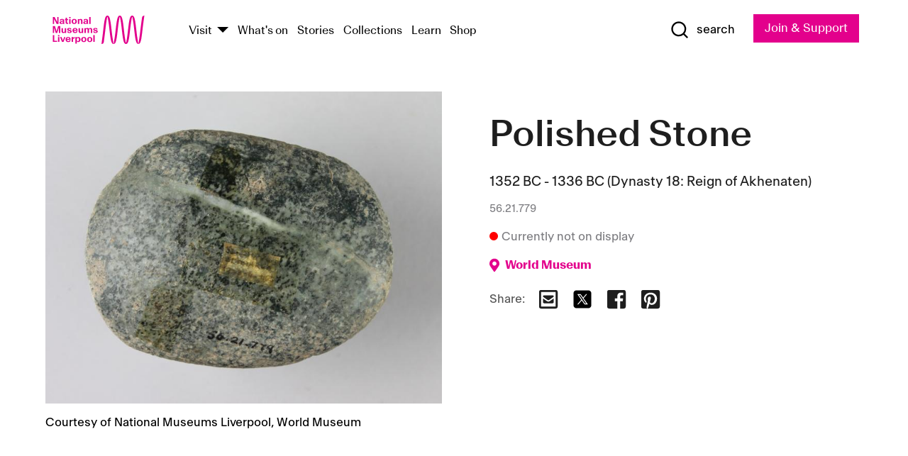

--- FILE ---
content_type: text/html; charset=utf-8
request_url: https://www.liverpoolmuseums.org.uk/artifact/polished-stone
body_size: 5769
content:
<!DOCTYPE html><html><head><meta charSet="utf-8"/><meta name="viewport" content="width=device-width"/><title>Polished Stone | National Museums Liverpool</title><meta name="title" content="Polished Stone | National Museums Liverpool"/><meta name="description" content="Smooth sided granite piece of stone, perhaps a pounder or a burnishing stone used to smooth surfaces. Labelled with wrong find number. Find number ? CONDITION NOTE 1998: Chipped, label adhered to surface, worn, pitted, surface dirt."/><meta name="url" content="https://www.liverpoolmuseums.org.uk/artifact/polished-stone"/><meta property="og:site_name" content="National Museums Liverpool"/><meta property="og:type" content="Artifact"/><meta property="og:url" content="https://www.liverpoolmuseums.org.uk/artifact/polished-stone"/><meta property="og:title" content="Polished Stone"/><meta property="og:description" content="Smooth sided granite piece of stone, perhaps a pounder or a burnishing stone used to smooth surfaces. Labelled with wrong find number. Find number ? CONDITION NOTE 1998: Chipped, label adhered to surface, worn, pitted, surface dirt."/><meta name="twitter:card" content="summary"/><meta name="twitter:title" content="Polished Stone"/><meta name="twitter:site" content="@NML_Muse"/><meta name="twitter:description" content="Smooth sided granite piece of stone, perhaps a pounder or a burnishing stone used to smooth surfaces. Labelled with wrong find number. Find number ? CONDITION NOTE 1998: Chipped, label adhered to surface, worn, pitted, surface dirt."/><meta name="twitter:url" content="https://content.liverpoolmuseums.org.uk/artifact/polished-stone"/><meta property="og:image" content="https://images.liverpoolmuseums.org.uk/styles/focal_point_4_3/public/import-objects/177246_v0_large.jpg"/><meta property="twitter:image" content="https://images.liverpoolmuseums.org.uk/styles/focal_point_4_3/public/import-objects/177246_v0_large.jpg"/><meta name="next-head-count" content="18"/><script src="https://code.jquery.com/jquery-3.5.1.min.js" integrity="sha256-9/aliU8dGd2tb6OSsuzixeV4y/faTqgFtohetphbbj0=" crossorigin="anonymous"></script><script>
              (function(h,o,t,j,a,r){
              h.hj=h.hj||function(){(h.hj.q=h.hj.q||[]).push(arguments)};
              h._hjSettings={hjid:3219582,hjsv:6};
              a=o.getElementsByTagName('head')[0];
              r=o.createElement('script');r.async=1;
              r.src=t+h._hjSettings.hjid+j+h._hjSettings.hjsv;
              a.appendChild(r);
              })(window,document,'https://static.hotjar.com/c/hotjar-','.js?sv=');</script><meta charSet="utf-8"/><link rel="shortcut icon" type="image/x-icon" href="/static/media/favicon.ico"/><script defer="" src="/static/polyfills/svgxuse.min.js"></script><script defer="" src="/static/polyfills/unorm.js"></script><script type="text/javascript">
              _linkedin_partner_id = "6740986";
              window._linkedin_data_partner_ids = window._linkedin_data_partner_ids || [];
              window._linkedin_data_partner_ids.push(_linkedin_partner_id);
            </script><script type="text/javascript">
              (function(l) {
                if (!l) {
                  window.lintrk = function(a, b) { window.lintrk.q.push([a, b]) };
                  window.lintrk.q = [];
                }
                var s = document.getElementsByTagName("script")[0];
                var b = document.createElement("script");
                b.type = "text/javascript";
                b.async = true;
                b.src = "https://snap.licdn.com/li.lms-analytics/insight.min.js";
                s.parentNode.insertBefore(b, s);
              })(window.lintrk);
            </script><noscript><img height="1" width="1" style="display:none" alt="" src="https://px.ads.linkedin.com/collect/?pid=6740986&amp;fmt=gif"/></noscript><link rel="preload" href="/_next/static/css/69a650e1c8d9085a.css" as="style"/><link rel="stylesheet" href="/_next/static/css/69a650e1c8d9085a.css" data-n-g=""/><noscript data-n-css=""></noscript><script defer="" nomodule="" src="/_next/static/chunks/polyfills-c67a75d1b6f99dc8.js"></script><script src="/_next/static/chunks/webpack-d1c608b21d57c472.js" defer=""></script><script src="/_next/static/chunks/framework-d5719ebbbcec5741.js" defer=""></script><script src="/_next/static/chunks/main-c52fcc867bd80df0.js" defer=""></script><script src="/_next/static/chunks/pages/_app-7f8f327192b1f6d2.js" defer=""></script><script src="/_next/static/chunks/75fc9c18-40134325ca6388e2.js" defer=""></script><script src="/_next/static/chunks/2c796e83-7ab690b33a6e2cb9.js" defer=""></script><script src="/_next/static/chunks/26770aaf-e5f75a4589951ba5.js" defer=""></script><script src="/_next/static/chunks/3b9d1622-cb3530196cc04533.js" defer=""></script><script src="/_next/static/chunks/743-6d2ab5d15195f4e7.js" defer=""></script><script src="/_next/static/chunks/853-e7cd37543176a7fa.js" defer=""></script><script src="/_next/static/chunks/278-d902f176211b92d6.js" defer=""></script><script src="/_next/static/chunks/666-3027421fdb5bb7ce.js" defer=""></script><script src="/_next/static/chunks/253-6ee1b430ae4cf66d.js" defer=""></script><script src="/_next/static/chunks/794-f3cae7ad91cb5d07.js" defer=""></script><script src="/_next/static/chunks/2-0d3590ccee6ee82f.js" defer=""></script><script src="/_next/static/chunks/259-887a894390c5e056.js" defer=""></script><script src="/_next/static/chunks/563-79256bec02dde020.js" defer=""></script><script src="/_next/static/chunks/153-4abe4a3e6b4be9e9.js" defer=""></script><script src="/_next/static/chunks/493-b61572e3b7ce598d.js" defer=""></script><script src="/_next/static/chunks/pages/drupal-2abfd4e1db51d38e.js" defer=""></script><script src="/_next/static/ASqhmMd104crkElboZQNn/_buildManifest.js" defer=""></script><script src="/_next/static/ASqhmMd104crkElboZQNn/_ssgManifest.js" defer=""></script><style id="__jsx-897211111">a.jsx-897211111{font-size:1.6rem;}</style><style id="__jsx-2139125512">.button--mailchimp-submit.jsx-2139125512{white-space:nowrap;}</style><style id="__jsx-4154269630">.page-transition-enter{opacity:0;-webkit-transform:translate3d(0,5px,0);-ms-transform:translate3d(0,5px,0);transform:translate3d(0,5px,0);}.page-transition-enter-active{opacity:1;-webkit-transform:translate3d(0,0,0);-ms-transform:translate3d(0,0,0);transform:translate3d(0,0,0);-webkit-transition:opacity 200ms,-webkit-transform 200ms;-webkit-transition:opacity 200ms,transform 200ms;transition:opacity 200ms,transform 200ms;}.page-transition-exit{opacity:1;}.page-transition-exit-active{opacity:0;-webkit-transition:opacity 200ms;transition:opacity 200ms;}</style></head><body><noscript><iframe title="GTM" src="https://www.googletagmanager.com/ns.html?id=GTM-TH4M7B" height="0" width="0" style="display:none;visibility:hidden"></iframe></noscript><div id="__next"><div id="all" class="jsx-4154269630"><header class="section header header--primary" role="banner"><div class="u--in u--lane"><div class="columns is-mobile is-vcentered"><div class="column is-narrow is-hidden-desktop"><button type="button" aria-controls="navi" class="burger burger--squeeze" aria-label="toggle site navigation" aria-expanded="false" data-behaviour="toggle-visibility"><div class="burger__lines" aria-hidden="true"></div><span class="visuallyhidden">toggle site navigation</span></button></div><div class="column is-narrow"><a class="nml-logo" href="/"><span class="nml-logo__small"><img src="/static/images/logos/nml-rhodamine-large.svg" alt="National Museums Liverpool - Homepage"/></span><span class="nml-logo__text vh">National Museums Liverpool</span></a></div><div class="column"><div id="navi" class=""><div class="columns is-gapless is-desktop is-vcentered"><div class="column"><nav id="nav--primary" class="nav nav--primary nav--cms" role="navigation" itemscope="" itemType="https://schema.org/SiteNavigationElement" aria-label="Primary navigation"><h2 class="">Main menu</h2><ul class="menu"><li class="menu__item menu__item--parent
            
            "><a href="/visit">Visit</a><button type="button" aria-controls="subnav" aria-haspopup="true" aria-expanded="false" aria-label="Show Venues" class="toggle toggle--arrow" data-behaviour="toggle-visibility"><span class="visuallyhidden">show venues</span></button><div class="menu__subnav search--hide" id="subnav" aria-hidden="true"><div class="u--lane"><div class="venues venues--text"><a class="venue logo" aria-label="Museum of Liverpool" href="/museum-of-liverpool">Museum of Liverpool</a><a class="venue logo" aria-label="World Museum" href="/world-museum">World Museum</a><a class="venue logo" aria-label="International Slavery Museum" href="/international-slavery-museum">International Slavery Museum</a><a class="venue logo" aria-label="Maritime Museum" href="/maritime-museum">Maritime Museum</a><a class="venue logo" aria-label="Walker Art Gallery" href="/walker-art-gallery">Walker Art Gallery</a><a class="venue logo" aria-label="Sudley House" href="/sudley-house">Sudley House</a><a class="venue logo" aria-label="Lady Lever Art Gallery" href="/lady-lever-art-gallery">Lady Lever Art Gallery</a></div></div></div></li><li class="menu__item "><a href="/whatson">What&#x27;s on</a></li><li class="menu__item "><a href="/stories">Stories</a></li><li class="menu__item "><a href="/collections">Collections</a></li><li class="menu__item "><a href="/learn/schools-home">Learn</a></li><li class="menu__item"><a href="https://national-museums-liverpool.myshopify.com">Shop</a></li></ul></nav></div><div class="column is-narrow is-hidden-touch"><button type="button" aria-controls="search" aria-expanded="false" aria-label="Show Search" class="show-search-toggle toggle" data-behaviour="toggle-visibility"><span class="toggle__icon"><svg xmlns="http://www.w3.org/2000/svg" xmlns:xlink="http://www.w3.org/1999/xlink" class="svg svg--icon" aria-hidden="true" focusable="false"><use xlink:href="/static/images/sprite.svg#glyph-search"></use></svg></span><span class="toggle__text"><span class="visuallyhidden">toggle</span>search</span></button></div></div></div></div><div class="column is-narrow"><a type="button" class="jsx-897211111 button button--special " href="/join-and-support"><span class="jsx-897211111 button__label">Join &amp; Support</span><span class="jsx-897211111 button__triangle"></span></a></div></div></div></header><main class="jsx-4154269630"><div class="page-transition-enter"><section class="section section--artifact section--alt"><div class="u--in u--lane"><div class="section__body"><div class="columns is-variable is-7 is-desktop"><div class="column"><section class="section section--alt"><div class="u--in u--lane"><div><h1 class="h--1">Polished Stone</h1><div class="placard__info"></div><div class="placard__uuid">56.21.779</div><div></div><div class="placard__info placard__info--share"></div></div><h3 class="artifact__section-header">Information</h3><div class="cms"><div class="section__intro" style="white-space:pre-wrap">Smooth sided granite piece of stone, perhaps a pounder or a burnishing stone used to smooth surfaces. Labelled with wrong find number. 

Find number ?

CONDITION NOTE 1998: Chipped, label adhered to surface, worn, pitted, surface dirt.</div></div></div></section></div><div class="column is-5-desktop"><div class="artifact__accordion u--in u--lane"></div></div></div></div></div></section></div></main><footer><section class="section section--venues"><div class="u--in u--lane"><div class="venues "><a class="venue logo" aria-label="Museum of Liverpool" href="/museum-of-liverpool"><svg xmlns="http://www.w3.org/2000/svg" xmlns:xlink="http://www.w3.org/1999/xlink" class="svg svg--icon" aria-hidden="true" focusable="false"><use xlink:href="/static/images/sprite.svg#glyph-venue-ml--v"></use></svg></a><a class="venue logo" aria-label="World Museum" href="/world-museum"><svg xmlns="http://www.w3.org/2000/svg" xmlns:xlink="http://www.w3.org/1999/xlink" class="svg svg--icon" aria-hidden="true" focusable="false"><use xlink:href="/static/images/sprite.svg#glyph-venue-wm--v"></use></svg></a><a class="venue logo" aria-label="International Slavery Museum" href="/international-slavery-museum"><svg xmlns="http://www.w3.org/2000/svg" xmlns:xlink="http://www.w3.org/1999/xlink" class="svg svg--icon" aria-hidden="true" focusable="false"><use xlink:href="/static/images/sprite.svg#glyph-venue-is--v"></use></svg></a><a class="venue logo" aria-label="Maritime Museum" href="/maritime-museum"><svg xmlns="http://www.w3.org/2000/svg" xmlns:xlink="http://www.w3.org/1999/xlink" class="svg svg--icon" aria-hidden="true" focusable="false"><use xlink:href="/static/images/sprite.svg#glyph-venue-mm--v"></use></svg></a><a class="venue logo" aria-label="Walker Art Gallery" href="/walker-art-gallery"><svg xmlns="http://www.w3.org/2000/svg" xmlns:xlink="http://www.w3.org/1999/xlink" class="svg svg--icon" aria-hidden="true" focusable="false"><use xlink:href="/static/images/sprite.svg#glyph-venue-wa--v"></use></svg></a><a class="venue logo" aria-label="Sudley House" href="/sudley-house"><svg xmlns="http://www.w3.org/2000/svg" xmlns:xlink="http://www.w3.org/1999/xlink" class="svg svg--icon" aria-hidden="true" focusable="false"><use xlink:href="/static/images/sprite.svg#glyph-venue-sh--v"></use></svg></a><a class="venue logo" aria-label="Lady Lever Art Gallery" href="/lady-lever-art-gallery"><svg xmlns="http://www.w3.org/2000/svg" xmlns:xlink="http://www.w3.org/1999/xlink" class="svg svg--icon" aria-hidden="true" focusable="false"><use xlink:href="/static/images/sprite.svg#glyph-venue-ll--v"></use></svg></a></div></div></section><section class="section section--bigfoot"><div class="u--in u--lane"><div class="bigfoot"><div class="columns is-mobile is-multiline"><div class="column is-half-touch"><span class="bigfoot__heading">About</span></div><div class="column is-half-touch"><span class="bigfoot__heading">Support</span></div><div class="column is-half-touch"><span class="bigfoot__heading">Resource</span></div><div class="column is-half-touch"><span class="bigfoot__heading">Venue hire</span></div><div class="column is-4-desktop is-full-touch"><span class="bigfoot__heading">Stay in touch</span><p>Receive news about National Museums Liverpool, exhibitions, events and more.</p><fieldset class="jsx-2139125512"><legend aria-hidden="true" class="jsx-2139125512 visuallyhidden">Email Signup</legend><div class="jsx-2139125512 email-input"><label for="email-signup" class="jsx-2139125512 visuallyhidden">Email Address</label><a href="/sign-up" class="jsx-2139125512"><button type="submit" class="jsx-2139125512 button button--solid button--mailchimp-submit">Sign up</button></a></div></fieldset></div></div><div class="bigfoot__social"><div class="social-channels"><div class="columns is-centered"><div class="column is-narrow"><a href="https://www.youtube.com/user/NMLWebTeam" class="channel channel--youtube"><span class="channel__icon"><svg xmlns="http://www.w3.org/2000/svg" xmlns:xlink="http://www.w3.org/1999/xlink" class="svg svg--icon" aria-hidden="true" focusable="false"><use xlink:href="/static/images/sprite.svg#glyph-youtube"></use></svg></span><span class="channel__name">Subscribe to our YouTube Channel</span></a></div></div></div></div></div></div></section><section class="section section--colophon"><div class="u--in u--lane"><div class="colophon"><div class="columns is-mobile"><div class="column has-text-centered-touch"><p>© <!-- -->2026<!-- --> National Museums Liverpool. All rights reserved.</p></div><div class="column has-text-centered-touch is-narrow"><ul class="foot_links"><li><a href="/privacy">Privacy</a></li><li><a href="/modern-slavery-statement">Modern Slavery Statement</a></li><li><a href="/cookies">Cookies</a></li><li><a href="/accessibility">Accessibility Statement</a></li></ul></div></div></div></div></section></footer><button type="button" id="back-to-top" class="" aria-label="Back to top"><svg xmlns="http://www.w3.org/2000/svg" xmlns:xlink="http://www.w3.org/1999/xlink" class="svg svg--icon" aria-hidden="true" focusable="false"><use xlink:href="/static/images/sprite.svg#glyph-arrow-up"></use></svg></button></div></div><script id="__NEXT_DATA__" type="application/json">{"props":{"pageProps":{"data":{"type":"node--artifact","id":"c09eb57d-728f-4a7a-a22e-ec499774c13f","links":{"self":{"href":"https://content.liverpoolmuseums.org.uk/jsonapi/node/artifact/c09eb57d-728f-4a7a-a22e-ec499774c13f?resourceVersion=id%3A124542"},"working-copy":{"href":"https://content.liverpoolmuseums.org.uk/jsonapi/node/artifact/c09eb57d-728f-4a7a-a22e-ec499774c13f?resourceVersion=rel%3Aworking-copy"}},"attributes":{"drupal_internal__nid":101953,"drupal_internal__vid":124542,"langcode":"en","revision_timestamp":"2022-04-20T21:56:09+00:00","status":true,"title":"Polished Stone","created":"2022-04-20T21:56:09+00:00","changed":"2025-04-14T05:28:08+00:00","promote":true,"sticky":false,"default_langcode":true,"revision_translation_affected":true,"moderation_state":null,"metatag":null,"metatag_normalized":[{"tag":"meta","attributes":{"name":"title","content":"Polished Stone | National Museums Liverpool"}},{"tag":"meta","attributes":{"name":"description","content":"Smooth sided granite piece of stone, perhaps a pounder or a burnishing stone used to smooth surfaces. Labelled with wrong find number. Find number ? CONDITION NOTE 1998: Chipped, label adhered to surface, worn, pitted, surface dirt."}},{"tag":"link","attributes":{"rel":"canonical","href":"https://www.liverpoolmuseums.org.uk/artifact/polished-stone"}},{"tag":"meta","attributes":{"property":"og:site_name","content":"National Museums Liverpool"}},{"tag":"meta","attributes":{"property":"og:type","content":"Artifact"}},{"tag":"meta","attributes":{"property":"og:url","content":"https://www.liverpoolmuseums.org.uk/artifact/polished-stone"}},{"tag":"meta","attributes":{"property":"og:title","content":"Polished Stone"}},{"tag":"meta","attributes":{"property":"og:description","content":"Smooth sided granite piece of stone, perhaps a pounder or a burnishing stone used to smooth surfaces. Labelled with wrong find number. Find number ? CONDITION NOTE 1998: Chipped, label adhered to surface, worn, pitted, surface dirt."}},{"tag":"meta","attributes":{"name":"twitter:card","content":"summary"}},{"tag":"meta","attributes":{"name":"twitter:title","content":"Polished Stone"}},{"tag":"meta","attributes":{"name":"twitter:site","content":"@NML_Muse"}},{"tag":"meta","attributes":{"name":"twitter:description","content":"Smooth sided granite piece of stone, perhaps a pounder or a burnishing stone used to smooth surfaces. Labelled with wrong find number. Find number ? CONDITION NOTE 1998: Chipped, label adhered to surface, worn, pitted, surface dirt."}},{"tag":"meta","attributes":{"name":"twitter:url","content":"https://content.liverpoolmuseums.org.uk/artifact/polished-stone"}}],"path":{"alias":"/artifact/polished-stone","pid":7443251,"langcode":"en"},"publish_on":null,"unpublish_on":null,"publish_state":null,"unpublish_state":null,"field_collector":"Egypt Exploration Society","field_credit_line":"Purchased from the collections of Norwich Castle Museum","field_culture":"New Kingdom","field_datecollected":null,"field_date_collected":"1352 BC - 1336 BC (Dynasty 18: Reign of Akhenaten)","field_description":"Smooth sided granite piece of stone, perhaps a pounder or a burnishing stone used to smooth surfaces. Labelled with wrong find number. \n\nFind number ?\n\nCONDITION NOTE 1998: Chipped, label adhered to surface, worn, pitted, surface dirt.","field_display_on":null,"field_inscription":null,"field_itemname":"Tools","field_legal_status":"PERMANENT COLLECTION","field_locationname":"Item not currently on display","field_maker":null,"field_materials":"Granite","field_measurements":"Overall: 110 mm x 85 mm x 20 mm","field_meta_tags":null,"field_mimsy_id":"417311","field_note":null,"field_number":"56.21.779","field_on_display":false,"field_other_numbers":["Collector Number: ??"],"field_other_people":[],"field_other_places":[],"field_placecollected":"Africa: Northern Africa: Egypt: Tell el Amarna","field_placemade":null,"field_provenance":["Egypt Exploration Society, Previous owner, Division of Finds, Owned from: 1923, Donation, Owned until: 1923","Norwich Castle Museum and Art Gallery, Previous owner, Donation, Owned from: 1923, Sold, Owned until: 1956","East Anglia Egyptian Society, Previous owner, Excavation subscription, Owned from: 1923, Donation, Owned until: 1923"],"field_publications":["Egyptian Treasures in Europe volume 4: National Museums \u0026 Galleries on Merseyside, Liverpool, Dirk van der Plas (ed), 2001, Page: 56.21.779","The City of Akhenaten. Part I. Excavations of 1921 and 1922 at el-'Amarneh., T Eric and C Leonard Woolley Peet, 1933"],"field_related_events":[],"field_venue_code":"wm","field_whole_part":"WHOLE"},"relationships":{"node_type":{"data":{"type":"node_type--node_type","id":"56adde85-2bce-4168-95b9-5c731d7a0706","meta":{"drupal_internal__target_id":"artifact"}},"links":{"related":{"href":"https://content.liverpoolmuseums.org.uk/jsonapi/node/artifact/c09eb57d-728f-4a7a-a22e-ec499774c13f/node_type?resourceVersion=id%3A124542"},"self":{"href":"https://content.liverpoolmuseums.org.uk/jsonapi/node/artifact/c09eb57d-728f-4a7a-a22e-ec499774c13f/relationships/node_type?resourceVersion=id%3A124542"}}},"revision_uid":{"data":{"type":"user--user","id":"05537a0d-b2f4-450a-b177-04d1cce7cc84","meta":{"drupal_internal__target_id":1}},"links":{"related":{"href":"https://content.liverpoolmuseums.org.uk/jsonapi/node/artifact/c09eb57d-728f-4a7a-a22e-ec499774c13f/revision_uid?resourceVersion=id%3A124542"},"self":{"href":"https://content.liverpoolmuseums.org.uk/jsonapi/node/artifact/c09eb57d-728f-4a7a-a22e-ec499774c13f/relationships/revision_uid?resourceVersion=id%3A124542"}}},"uid":{"data":{"type":"user--user","id":"05537a0d-b2f4-450a-b177-04d1cce7cc84","meta":{"drupal_internal__target_id":1}},"links":{"related":{"href":"https://content.liverpoolmuseums.org.uk/jsonapi/node/artifact/c09eb57d-728f-4a7a-a22e-ec499774c13f/uid?resourceVersion=id%3A124542"},"self":{"href":"https://content.liverpoolmuseums.org.uk/jsonapi/node/artifact/c09eb57d-728f-4a7a-a22e-ec499774c13f/relationships/uid?resourceVersion=id%3A124542"}}},"field_add_paragraph":{"data":[],"links":{"related":{"href":"https://content.liverpoolmuseums.org.uk/jsonapi/node/artifact/c09eb57d-728f-4a7a-a22e-ec499774c13f/field_add_paragraph?resourceVersion=id%3A124542"},"self":{"href":"https://content.liverpoolmuseums.org.uk/jsonapi/node/artifact/c09eb57d-728f-4a7a-a22e-ec499774c13f/relationships/field_add_paragraph?resourceVersion=id%3A124542"}}},"field_collections":{"data":[{"type":"node--collection","id":"176593bb-ff47-4013-8b8a-e419cd66f7ac","meta":{"drupal_internal__target_id":49558}}],"links":{"related":{"href":"https://content.liverpoolmuseums.org.uk/jsonapi/node/artifact/c09eb57d-728f-4a7a-a22e-ec499774c13f/field_collections?resourceVersion=id%3A124542"},"self":{"href":"https://content.liverpoolmuseums.org.uk/jsonapi/node/artifact/c09eb57d-728f-4a7a-a22e-ec499774c13f/relationships/field_collections?resourceVersion=id%3A124542"}}},"field_curated_by":{"data":null,"links":{"related":{"href":"https://content.liverpoolmuseums.org.uk/jsonapi/node/artifact/c09eb57d-728f-4a7a-a22e-ec499774c13f/field_curated_by?resourceVersion=id%3A124542"},"self":{"href":"https://content.liverpoolmuseums.org.uk/jsonapi/node/artifact/c09eb57d-728f-4a7a-a22e-ec499774c13f/relationships/field_curated_by?resourceVersion=id%3A124542"}}},"field_image_object":{"data":[{"type":"paragraph--object_image","id":"4f34595f-b574-47ae-9567-06c8ab031170","meta":{"target_revision_id":174224,"drupal_internal__target_id":62125}},{"type":"paragraph--object_image","id":"74562985-9b93-44fa-9337-7ac5a448cc3d","meta":{"target_revision_id":174225,"drupal_internal__target_id":62126}}],"links":{"related":{"href":"https://content.liverpoolmuseums.org.uk/jsonapi/node/artifact/c09eb57d-728f-4a7a-a22e-ec499774c13f/field_image_object?resourceVersion=id%3A124542"},"self":{"href":"https://content.liverpoolmuseums.org.uk/jsonapi/node/artifact/c09eb57d-728f-4a7a-a22e-ec499774c13f/relationships/field_image_object?resourceVersion=id%3A124542"}}},"field_interest_categories":{"data":[],"links":{"related":{"href":"https://content.liverpoolmuseums.org.uk/jsonapi/node/artifact/c09eb57d-728f-4a7a-a22e-ec499774c13f/field_interest_categories?resourceVersion=id%3A124542"},"self":{"href":"https://content.liverpoolmuseums.org.uk/jsonapi/node/artifact/c09eb57d-728f-4a7a-a22e-ec499774c13f/relationships/field_interest_categories?resourceVersion=id%3A124542"}}},"field_themes":{"data":[],"links":{"related":{"href":"https://content.liverpoolmuseums.org.uk/jsonapi/node/artifact/c09eb57d-728f-4a7a-a22e-ec499774c13f/field_themes?resourceVersion=id%3A124542"},"self":{"href":"https://content.liverpoolmuseums.org.uk/jsonapi/node/artifact/c09eb57d-728f-4a7a-a22e-ec499774c13f/relationships/field_themes?resourceVersion=id%3A124542"}}},"field_venue":{"data":{"type":"node--venue","id":"e73885d4-de6b-451a-9f48-e4bdf2994fd0","meta":{"drupal_internal__target_id":16}},"links":{"related":{"href":"https://content.liverpoolmuseums.org.uk/jsonapi/node/artifact/c09eb57d-728f-4a7a-a22e-ec499774c13f/field_venue?resourceVersion=id%3A124542"},"self":{"href":"https://content.liverpoolmuseums.org.uk/jsonapi/node/artifact/c09eb57d-728f-4a7a-a22e-ec499774c13f/relationships/field_venue?resourceVersion=id%3A124542"}}}}},"relationships":{"node_type":{"data":{"type":"node_type--node_type","id":"56adde85-2bce-4168-95b9-5c731d7a0706","meta":{"drupal_internal__target_id":"artifact"}},"links":{"related":{"href":"https://content.liverpoolmuseums.org.uk/jsonapi/node/artifact/c09eb57d-728f-4a7a-a22e-ec499774c13f/node_type?resourceVersion=id%3A124542"},"self":{"href":"https://content.liverpoolmuseums.org.uk/jsonapi/node/artifact/c09eb57d-728f-4a7a-a22e-ec499774c13f/relationships/node_type?resourceVersion=id%3A124542"}}},"revision_uid":{"data":{"type":"user--user","id":"05537a0d-b2f4-450a-b177-04d1cce7cc84","meta":{"drupal_internal__target_id":1}},"links":{"related":{"href":"https://content.liverpoolmuseums.org.uk/jsonapi/node/artifact/c09eb57d-728f-4a7a-a22e-ec499774c13f/revision_uid?resourceVersion=id%3A124542"},"self":{"href":"https://content.liverpoolmuseums.org.uk/jsonapi/node/artifact/c09eb57d-728f-4a7a-a22e-ec499774c13f/relationships/revision_uid?resourceVersion=id%3A124542"}}},"uid":{"data":{"type":"user--user","id":"05537a0d-b2f4-450a-b177-04d1cce7cc84","meta":{"drupal_internal__target_id":1}},"links":{"related":{"href":"https://content.liverpoolmuseums.org.uk/jsonapi/node/artifact/c09eb57d-728f-4a7a-a22e-ec499774c13f/uid?resourceVersion=id%3A124542"},"self":{"href":"https://content.liverpoolmuseums.org.uk/jsonapi/node/artifact/c09eb57d-728f-4a7a-a22e-ec499774c13f/relationships/uid?resourceVersion=id%3A124542"}}},"field_add_paragraph":{"data":[],"links":{"related":{"href":"https://content.liverpoolmuseums.org.uk/jsonapi/node/artifact/c09eb57d-728f-4a7a-a22e-ec499774c13f/field_add_paragraph?resourceVersion=id%3A124542"},"self":{"href":"https://content.liverpoolmuseums.org.uk/jsonapi/node/artifact/c09eb57d-728f-4a7a-a22e-ec499774c13f/relationships/field_add_paragraph?resourceVersion=id%3A124542"}}},"field_collections":{"data":[{"type":"node--collection","id":"176593bb-ff47-4013-8b8a-e419cd66f7ac","meta":{"drupal_internal__target_id":49558}}],"links":{"related":{"href":"https://content.liverpoolmuseums.org.uk/jsonapi/node/artifact/c09eb57d-728f-4a7a-a22e-ec499774c13f/field_collections?resourceVersion=id%3A124542"},"self":{"href":"https://content.liverpoolmuseums.org.uk/jsonapi/node/artifact/c09eb57d-728f-4a7a-a22e-ec499774c13f/relationships/field_collections?resourceVersion=id%3A124542"}}},"field_curated_by":{"data":null,"links":{"related":{"href":"https://content.liverpoolmuseums.org.uk/jsonapi/node/artifact/c09eb57d-728f-4a7a-a22e-ec499774c13f/field_curated_by?resourceVersion=id%3A124542"},"self":{"href":"https://content.liverpoolmuseums.org.uk/jsonapi/node/artifact/c09eb57d-728f-4a7a-a22e-ec499774c13f/relationships/field_curated_by?resourceVersion=id%3A124542"}}},"field_image_object":{"data":[{"type":"paragraph--object_image","id":"4f34595f-b574-47ae-9567-06c8ab031170","meta":{"target_revision_id":174224,"drupal_internal__target_id":62125}},{"type":"paragraph--object_image","id":"74562985-9b93-44fa-9337-7ac5a448cc3d","meta":{"target_revision_id":174225,"drupal_internal__target_id":62126}}],"links":{"related":{"href":"https://content.liverpoolmuseums.org.uk/jsonapi/node/artifact/c09eb57d-728f-4a7a-a22e-ec499774c13f/field_image_object?resourceVersion=id%3A124542"},"self":{"href":"https://content.liverpoolmuseums.org.uk/jsonapi/node/artifact/c09eb57d-728f-4a7a-a22e-ec499774c13f/relationships/field_image_object?resourceVersion=id%3A124542"}}},"field_interest_categories":{"data":[],"links":{"related":{"href":"https://content.liverpoolmuseums.org.uk/jsonapi/node/artifact/c09eb57d-728f-4a7a-a22e-ec499774c13f/field_interest_categories?resourceVersion=id%3A124542"},"self":{"href":"https://content.liverpoolmuseums.org.uk/jsonapi/node/artifact/c09eb57d-728f-4a7a-a22e-ec499774c13f/relationships/field_interest_categories?resourceVersion=id%3A124542"}}},"field_themes":{"data":[],"links":{"related":{"href":"https://content.liverpoolmuseums.org.uk/jsonapi/node/artifact/c09eb57d-728f-4a7a-a22e-ec499774c13f/field_themes?resourceVersion=id%3A124542"},"self":{"href":"https://content.liverpoolmuseums.org.uk/jsonapi/node/artifact/c09eb57d-728f-4a7a-a22e-ec499774c13f/relationships/field_themes?resourceVersion=id%3A124542"}}},"field_venue":{"data":{"type":"node--venue","id":"e73885d4-de6b-451a-9f48-e4bdf2994fd0","meta":{"drupal_internal__target_id":16}},"links":{"related":{"href":"https://content.liverpoolmuseums.org.uk/jsonapi/node/artifact/c09eb57d-728f-4a7a-a22e-ec499774c13f/field_venue?resourceVersion=id%3A124542"},"self":{"href":"https://content.liverpoolmuseums.org.uk/jsonapi/node/artifact/c09eb57d-728f-4a7a-a22e-ec499774c13f/relationships/field_venue?resourceVersion=id%3A124542"}}}},"venueRef":"e73885d4-de6b-451a-9f48-e4bdf2994fd0","paragraphs":[],"included":[{"type":"paragraph--object_image","id":"4f34595f-b574-47ae-9567-06c8ab031170","links":{"self":{"href":"https://content.liverpoolmuseums.org.uk/jsonapi/paragraph/object_image/4f34595f-b574-47ae-9567-06c8ab031170?resourceVersion=id%3A174224"},"working-copy":{"href":"https://content.liverpoolmuseums.org.uk/jsonapi/paragraph/object_image/4f34595f-b574-47ae-9567-06c8ab031170?resourceVersion=rel%3Aworking-copy"}},"attributes":{"drupal_internal__id":62125,"drupal_internal__revision_id":174224,"langcode":"en","status":true,"created":"2022-04-20T22:23:41+00:00","parent_id":"101953","parent_type":"node","parent_field_name":"field_image_object","behavior_settings":[],"default_langcode":true,"revision_translation_affected":true,"field_accession_number":"177246","field_date_last_updated":"15/03/2022","field_media_image_url":"public://import-objects/177246_v0_large.jpg","field_photography_credit_line":"Courtesy of National Museums Liverpool, World Museum"},"relationships":{"paragraph_type":{"data":{"type":"paragraphs_type--paragraphs_type","id":"6081752c-cc65-44a6-bd34-2b68cced5b05","meta":{"drupal_internal__target_id":"object_image"}},"links":{"related":{"href":"https://content.liverpoolmuseums.org.uk/jsonapi/paragraph/object_image/4f34595f-b574-47ae-9567-06c8ab031170/paragraph_type?resourceVersion=id%3A174224"},"self":{"href":"https://content.liverpoolmuseums.org.uk/jsonapi/paragraph/object_image/4f34595f-b574-47ae-9567-06c8ab031170/relationships/paragraph_type?resourceVersion=id%3A174224"}}},"field_media_image":{"data":[{"type":"media--image","id":"500df8c8-85c4-48ee-8560-3edab7bb3c63","meta":{"drupal_internal__target_id":95918}}],"links":{"related":{"href":"https://content.liverpoolmuseums.org.uk/jsonapi/paragraph/object_image/4f34595f-b574-47ae-9567-06c8ab031170/field_media_image?resourceVersion=id%3A174224"},"self":{"href":"https://content.liverpoolmuseums.org.uk/jsonapi/paragraph/object_image/4f34595f-b574-47ae-9567-06c8ab031170/relationships/field_media_image?resourceVersion=id%3A174224"}}}}},{"type":"paragraph--object_image","id":"74562985-9b93-44fa-9337-7ac5a448cc3d","links":{"self":{"href":"https://content.liverpoolmuseums.org.uk/jsonapi/paragraph/object_image/74562985-9b93-44fa-9337-7ac5a448cc3d?resourceVersion=id%3A174225"},"working-copy":{"href":"https://content.liverpoolmuseums.org.uk/jsonapi/paragraph/object_image/74562985-9b93-44fa-9337-7ac5a448cc3d?resourceVersion=rel%3Aworking-copy"}},"attributes":{"drupal_internal__id":62126,"drupal_internal__revision_id":174225,"langcode":"en","status":true,"created":"2022-04-20T22:23:41+00:00","parent_id":"101953","parent_type":"node","parent_field_name":"field_image_object","behavior_settings":[],"default_langcode":true,"revision_translation_affected":true,"field_accession_number":"177247","field_date_last_updated":"15/03/2022","field_media_image_url":"public://import-objects/177247_v0_large.jpg","field_photography_credit_line":"Courtesy of National Museums Liverpool, World Museum"},"relationships":{"paragraph_type":{"data":{"type":"paragraphs_type--paragraphs_type","id":"6081752c-cc65-44a6-bd34-2b68cced5b05","meta":{"drupal_internal__target_id":"object_image"}},"links":{"related":{"href":"https://content.liverpoolmuseums.org.uk/jsonapi/paragraph/object_image/74562985-9b93-44fa-9337-7ac5a448cc3d/paragraph_type?resourceVersion=id%3A174225"},"self":{"href":"https://content.liverpoolmuseums.org.uk/jsonapi/paragraph/object_image/74562985-9b93-44fa-9337-7ac5a448cc3d/relationships/paragraph_type?resourceVersion=id%3A174225"}}},"field_media_image":{"data":[{"type":"media--image","id":"d4b4188f-dce0-466f-b69b-c3f7d7891b75","meta":{"drupal_internal__target_id":95919}}],"links":{"related":{"href":"https://content.liverpoolmuseums.org.uk/jsonapi/paragraph/object_image/74562985-9b93-44fa-9337-7ac5a448cc3d/field_media_image?resourceVersion=id%3A174225"},"self":{"href":"https://content.liverpoolmuseums.org.uk/jsonapi/paragraph/object_image/74562985-9b93-44fa-9337-7ac5a448cc3d/relationships/field_media_image?resourceVersion=id%3A174225"}}}}}],"metatags":[{"content":"Polished Stone | National Museums Liverpool","name":"title"},{"content":"Smooth sided granite piece of stone, perhaps a pounder or a burnishing stone used to smooth surfaces. Labelled with wrong find number. Find number ? CONDITION NOTE 1998: Chipped, label adhered to surface, worn, pitted, surface dirt.","name":"description"},{"name":"url","content":"https://www.liverpoolmuseums.org.uk/artifact/polished-stone"},{"content":"National Museums Liverpool","property":"og:site_name"},{"content":"Artifact","property":"og:type"},{"content":"https://www.liverpoolmuseums.org.uk/artifact/polished-stone","property":"og:url"},{"content":"Polished Stone","property":"og:title"},{"content":"Smooth sided granite piece of stone, perhaps a pounder or a burnishing stone used to smooth surfaces. Labelled with wrong find number. Find number ? CONDITION NOTE 1998: Chipped, label adhered to surface, worn, pitted, surface dirt.","property":"og:description"},{"content":"summary","name":"twitter:card"},{"content":"Polished Stone","name":"twitter:title"},{"content":"@NML_Muse","name":"twitter:site"},{"content":"Smooth sided granite piece of stone, perhaps a pounder or a burnishing stone used to smooth surfaces. Labelled with wrong find number. Find number ? CONDITION NOTE 1998: Chipped, label adhered to surface, worn, pitted, surface dirt.","name":"twitter:description"},{"content":"https://content.liverpoolmuseums.org.uk/artifact/polished-stone","name":"twitter:url"}]}},"page":"/drupal","query":{"reqPath":"/artifact/polished-stone","nodeType":"node--artifact"},"buildId":"ASqhmMd104crkElboZQNn","isFallback":false,"customServer":true,"gip":true,"appGip":true,"scriptLoader":[]}</script></body></html>